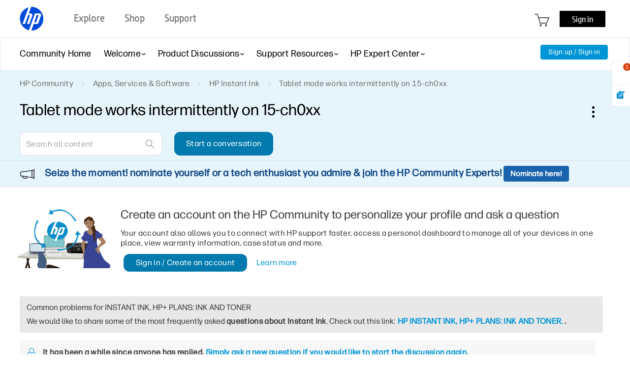

--- FILE ---
content_type: text/html; charset=UTF-8
request_url: https://h30434.www3.hp.com/t5/HP-Instant-Ink/Tablet-mode-works-intermittently-on-15-ch0xx/m-p/7186078/highlight/true
body_size: 1972
content:
<!DOCTYPE html>
<html lang="en">
<head>
    <meta charset="utf-8">
    <meta name="viewport" content="width=device-width, initial-scale=1">
    <title></title>
    <style>
        body {
            font-family: "Arial";
        }
    </style>
    <script type="text/javascript">
    window.awsWafCookieDomainList = ['psg.lithium.com','h30434.www3.hp.com','community.poly.com','h30467.www3.hp.com','h30487.www3.hp.com'];
    window.gokuProps = {
"key":"AQIDAHjcYu/GjX+QlghicBgQ/7bFaQZ+m5FKCMDnO+vTbNg96AE+3PIzueJzgNQj9+QMRk5nAAAAfjB8BgkqhkiG9w0BBwagbzBtAgEAMGgGCSqGSIb3DQEHATAeBglghkgBZQMEAS4wEQQMJn6mAT/20mJKwxseAgEQgDuDUDB6mgzM+zHUHJS6wDTPB3Q2ncFvF8q4Hr7xqRmkaxf5g97EpA2B240DyFHO3P+dA7cbgp7Go/jL2Q==",
          "iv":"EkQVFgCUCwAACveB",
          "context":"5ey3gTV1BgNPU/i3Hqwle8qPuIy7ZRkfnC65EyV+fYeF9ZPsCMJJaXdS2z1WDnhdwuqTFzgf0FnHQ4EKl+IWxziSJPPAlD4smc5PT9uHvTuMhi7Ms+pfdRgtQlsrD9aPCGRaiKYShBuEYphja4GAhGC+u0fUmUh6z1Jf7OrCx63l420Yb/oNbu7GpvqD7jFe2A+b1HTCuRj5/i97FHKkAsph0f+bPGCXaR5FGK4NE8U2Hb7hHtESG/6RJTrZ1DvKCitvivGFZC684m5Bc87hxjikSNIYKKZwgLeNMqTmBspg7YEE4Rm2e8PUbwIgurfXEzCa4IIq6hpDIevEH0gIE2MZI2lIa2qApFg9MMfn8Ez78ep4o4Gg90sdpomdIb6WSr5YR2CZOkM8xYsnijkv6sjmL5XayFU="
};
    </script>
    <script src="https://bc0439715fa6.967eb88d.us-east-2.token.awswaf.com/bc0439715fa6/9431c135be1d/15052e030223/challenge.js"></script>
</head>
<body>
    <div id="challenge-container"></div>
    <script type="text/javascript">
        AwsWafIntegration.saveReferrer();
        AwsWafIntegration.checkForceRefresh().then((forceRefresh) => {
            if (forceRefresh) {
                AwsWafIntegration.forceRefreshToken().then(() => {
                    window.location.reload(true);
                });
            } else {
                AwsWafIntegration.getToken().then(() => {
                    window.location.reload(true);
                });
            }
        });
    </script>
    <noscript>
        <h1>JavaScript is disabled</h1>
        In order to continue, we need to verify that you're not a robot.
        This requires JavaScript. Enable JavaScript and then reload the page.
    </noscript>
</body>
</html>

--- FILE ---
content_type: image/svg+xml
request_url: https://h30434.www3.hp.com/html/assets/ic_Showoptionmenu.svg
body_size: -27
content:
<svg width="5" height="23" viewBox="0 0 5 23" fill="none" xmlns="http://www.w3.org/2000/svg">
<circle cx="2.5" cy="2.5" r="2.5" fill="black"/>
<circle cx="2.5" cy="11.5" r="2.5" fill="black"/>
<circle cx="2.5" cy="20.5" r="2.5" fill="black"/>
</svg>
